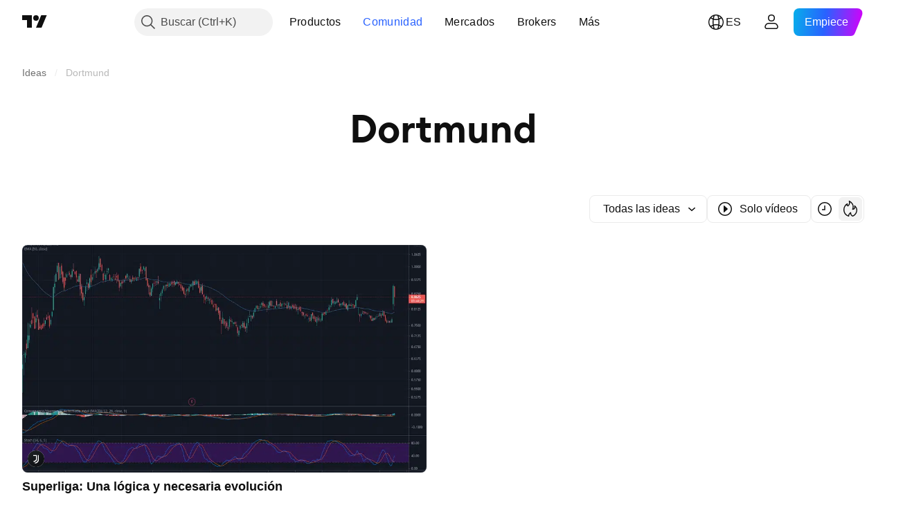

--- FILE ---
content_type: text/css; charset=utf-8
request_url: https://static.tradingview.com/static/bundles/17644.53a8a16a13c65b9ef1b6.css
body_size: 900
content:
[data-theme=light]{--_0-KRwp:var(--color-white);--_1-KRwp:var(--color-cold-gray-400);--_2-KRwp:var(--color-cold-gray-450);--_3-KRwp:var(--color-tv-blue-50);--_4-KRwp:var(--color-cold-gray-100)}[data-theme=dark]{--_0-KRwp:var(--color-tv-blue-a900);--_1-KRwp:var(--color-cold-gray-500);--_2-KRwp:var(--color-cold-gray-300);--_3-KRwp:var(--color-cold-gray-800);--_4-KRwp:var(--color-cold-gray-800)}@keyframes tv-load-more-pulse-iMc5tVil{0%{transform:scale(.8)}50%{opacity:1}70%,to{transform:scale(1)}}.tv-load-more{clear:both;margin:40px auto;text-align:center}@media (max-width:1019px){.tv-load-more{margin-left:-12px;margin-right:-12px;margin-top:12px}}.tv-load-more--sticky{display:flex;flex:1 0 auto;flex-direction:column;margin:0}.tv-load-more__gap,.tv-load-more__page{background-color:transparent;border-radius:50%;color:var(--_1-KRwp);display:inline-block;font-size:14px;height:50px;line-height:50px;margin-left:-1px;overflow:hidden;position:relative;transition:all .35s ease;width:50px}@media (any-hover:hover){a.tv-load-more__gap:hover,a.tv-load-more__page:hover{background-color:var(--_3-KRwp);color:var(--_2-KRwp);transition-duration:60ms}}.tv-load-more__gap+.tv-load-more__gap,.tv-load-more__gap+.tv-load-more__page,.tv-load-more__page+.tv-load-more__gap,.tv-load-more__page+.tv-load-more__page{margin-left:11px}.tv-load-more__page.tv-load-more__loading{background-color:var(--color-tv-blue-50);font-size:0}.tv-load-more__current{background-color:var(--_0-KRwp);color:var(--color-brand);font-weight:700}.tv-load-more__pagination{display:inline-block;margin-top:38px}.tv-load-more__pagination--sticky{margin-top:41px}@media (max-width:767px){.tv-load-more__pagination{display:none}}.tv-load-more__btn,.tv-load-more__pagination{box-sizing:border-box;padding:0 61px;position:relative;width:100%}.tv-load-more__btn{background-color:var(--color-body-bg);border:none;border-radius:6px;box-shadow:0 0 0 1px var(--color-border);color:var(--color-text-primary);cursor:pointer;display:inline-block;font-size:16px;line-height:24px;overflow:hidden;padding:8px 16px;position:relative;fill:var(--color-text-primary)}.tv-load-more__btn:visited{color:var(--color-text-primary);fill:var(--color-text-primary)}@media (any-hover:hover){.tv-load-more__btn:hover{color:var(--color-text-primary);fill:var(--color-text-primary)}}.tv-load-more__btn:active{color:var(--color-text-primary);fill:var(--color-text-primary)}.tv-load-more__btn:focus{outline:auto;outline-offset:2px}.tv-load-more__btn:focus-visible{outline:auto;outline-offset:2px}.tv-load-more__btn:focus:not(:focus-visible){outline:none}.tv-load-more__btn:active{background-color:var(--_4-KRwp)}@media (any-hover:hover){.tv-load-more__btn:hover{background-color:var(--_4-KRwp)}}.tv-load-more__btn:active{transform:translateY(1px)}.tv-load-more__btn--sticky{align-items:center;display:flex;flex:0 0 auto;justify-content:center}.tv-load-more__btn .tv-button__loader-item{background-color:var(--color-brand)!important}.tv-load-more__btn-arrow{padding-left:4px}.tv-load-more__btn-arrow svg{height:10px}.tv-load-more__arrow{display:inline-block;height:15px;padding:17px 0;position:absolute;top:0;width:50px}.tv-load-more__arrow--left{left:3px;text-align:left}.tv-load-more__arrow--right{right:3px;text-align:right}.tv-load-more__arrow svg{fill:var(--color-text-disabled);height:15px;max-width:100%}a.tv-load-more__arrow{cursor:pointer;transition:all .35s ease}a.tv-load-more__arrow svg{fill:var(--color-brand)}a.tv-load-more__arrow:active{animation:tv-load-more-pulse-iMc5tVil .35s}@media (any-hover:hover){a.tv-load-more__arrow--left:hover{left:0;transition-duration:60ms}}@media (any-hover:hover){a.tv-load-more__arrow--right:hover{right:0;transition-duration:60ms}}.tv-load-more__arrow.tv-load-more__loading svg{display:none}.tv-load-more--screener{display:flex;margin-bottom:0}.tv-feed:not(.tv-feed--no-hindent) .tv-load-more:not(.tv-load-more--sticky){padding:0 10px}@media (max-width:1019px){.tv-feed:not(.tv-feed--no-hindent) .tv-load-more:not(.tv-load-more--sticky){margin-left:-10px;margin-right:-10px}}@media (max-width:1019px){.tv-feed:not(.tv-feed--no-hindent) .tv-load-more--feed.tv-load-more:not(.tv-load-more--sticky){margin-left:0;margin-right:0}}@media (max-width:1019px){.tv-feed--no-hindent .tv-load-more:not(.tv-load-more--sticky){margin-left:0;margin-right:0}}

--- FILE ---
content_type: image/svg+xml
request_url: https://s3-symbol-logo.tradingview.com/juventus-fc.svg
body_size: 197
content:
<!-- by TradingView --><svg width="18" height="18" xmlns="http://www.w3.org/2000/svg"><path fill="url(#paint0_linear)" d="M0 0h18v18H0z"/><path d="M11 9.84c0 2.213-1.493 2.771-3.735 3.711.253.231.627.453 1.336.623C10.33 13.48 12 12.573 12 10.152V5h-1v4.84z" fill="#fff"/><path d="M5.995 5.045H9.99v4.409c0 1.722-.807 2.236-3.23 3.231a3.54 3.54 0 01-.648-.995C8.257 10.8 9 10.659 9 9.139V6H5.995v-.955z" fill="#fff"/><defs><linearGradient id="paint0_linear" x1="3.349" y1="3.122" x2="21.904" y2="24.434" gradientUnits="userSpaceOnUse"><stop stop-color="#1A1E21"/><stop offset="1" stop-color="#06060A"/></linearGradient></defs></svg>